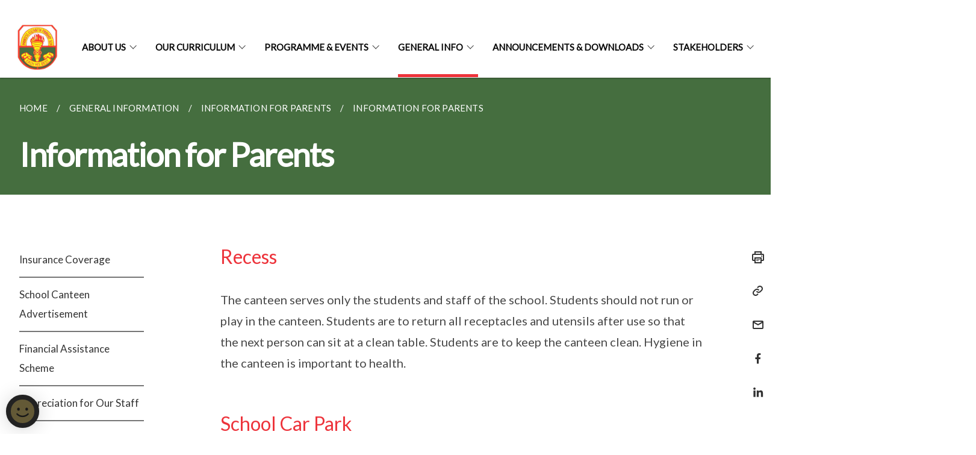

--- FILE ---
content_type: text/html
request_url: https://www.princesselizabethpri.moe.edu.sg/general-information/information-for-parents/
body_size: 7571
content:
<!doctype html>
<html lang="en"><head><script>(function(w,d,s,l,i){w[l]=w[l]||[];w[l].push({'gtm.start':
  new Date().getTime(),event:'gtm.js'});var f=d.getElementsByTagName(s)[0],
  j=d.createElement(s),dl=l!='dataLayer'?'&l='+l:'';j.async=true;j.src=
  'https://www.googletagmanager.com/gtm.js?id='+i+dl;f.parentNode.insertBefore(j,f);
  })(window,document,'script','dataLayer','GTM-WXJKSPTL');
</script><meta charset="utf8">
    <meta name="viewport"
          content="width=device-width, user-scalable=yes, initial-scale=1.0">
    <meta http-equiv="X-UA-Compatible" content="ie=edge">
    <meta name="twitter:card" content="summary_large_image"><meta property="og:title" content="Information for Parents"><meta property="og:description" content="">
    <meta name="Description" CONTENT="">
    <meta property="og:image" content="https://www.princesselizabethpri.moe.edu.sg/images/schoollogo.jpg">
    <meta property="og:url" content="https://www.princesselizabethpri.moe.edu.sg/general-information/information-for-parents/"><link rel="canonical" href="https://www.princesselizabethpri.moe.edu.sg/general-information/information-for-parents/" /><link rel="shortcut icon" href="/images/schoollogo.jpg" type="image/x-icon"><link rel="stylesheet" href="/assets/css/styles.css">
    <link rel="stylesheet" href="/assets/css/blueprint.css">
    <link rel="stylesheet" href="/misc/custom.css">
    <link rel="stylesheet" href="https://fonts.googleapis.com/css?family=Lato:400,600" crossorigin="anonymous">
    <link href='https://cdnjs.cloudflare.com/ajax/libs/boxicons/2.0.9/css/boxicons.min.css' rel='stylesheet'><link type="application/atom+xml" rel="alternate" href="https://www.princesselizabethpri.moe.edu.sg/feed.xml" title="Princess Elizabeth Primary School" /><script src="https://assets.wogaa.sg/scripts/wogaa.js" crossorigin="anonymous"></script><title>Information for Parents</title>
</head>
<body>
<div class="masthead-container" id="navbar" onclick><section class="bp-section bp-masthead is-invisible"><div class="bp-container">
      <div class="row is-multiline is-vcentered masthead-layout-container">
        <div class="col is-9-desktop is-12-touch has-text-centered-touch">
          <div class="masthead-layout" id="bp-masthead">
            <span
              class="sgds-icon sgds-icon-sg-crest is-size-5"
              style="color: red"
            ></span>
            <span style="display: table-cell; vertical-align: middle">
              <span class="banner-text-layout">
                <span class="is-text">
                  A Singapore Government Agency Website&ensp;
                </span>
                <span class="bp-masthead-button" id="masthead-dropdown-button">
                  <span class="is-text bp-masthead-button-text">
                    How to identify
                  </span>
                  <span
                    class="sgds-icon sgds-icon-chevron-down is-size-7"
                    id="masthead-chevron"
                  ></span>
                </span>
              </span>
            </span>
          </div>
          <div
            class="masthead-divider is-hidden"
            id="masthead-divider"
            style="padding-left: -12px; padding-right: -12px"
          ></div>
        </div>
        <div class="col banner-content-layout is-hidden" id="banner-content">
          <div class="banner-content">
            <img
              src="/assets/img/government_building.svg"
              class="banner-icon"
            />
            <div class="banner-content-text-container">
              <strong class="banner-content-title"
                >Official website links end with .gov.sg</strong
              >
              <p>
                Government agencies communicate via
                <strong> .gov.sg </strong>
                websites <span class="avoidwrap">(e.g. go.gov.sg/open)</span>.
                <a
                  href="https://go.gov.sg/trusted-sites"
                  class="banner-content-text bp-masthead-button-link bp-masthead-button-text"
                  target="_blank"
                  rel="noreferrer"
                >
                  Trusted website<Text style="letter-spacing: -3px">s</Text>
                </a>
              </p>
            </div>
          </div>
          <div class="banner-content">
            <img src="/assets/img/lock.svg" class="banner-icon" />
            <div class="banner-content-text-container">
              <strong class="banner-content-title"
                >Secure websites use HTTPS</strong
              >
              <p>
                Look for a
                <strong> lock </strong>(<img
                  src="/assets/img/lock.svg"
                  class="inline-banner-icon"
                />) or https:// as an added precaution. Share sensitive
                information only on official, secure websites.
              </p>
            </div>
          </div>
        </div>
      </div>
    </div>
  </section>
</section>
<nav class="navbar is-transparent">
        <div class="bp-container">

        <div class="navbar-brand">
            <a class="navbar-item" href="/">
                <img src="/images/schoollogo.jpg" alt="Homepage" style="max-height:75px;max-width:200px;height:auto;width:auto;">
            </a>
            <div class="navbar-burger burger" data-target="navbarExampleTransparentExample">
                <span></span>
                <span></span>
                <span></span>
            </div>
        </div>
        <div id="navbarExampleTransparentExample" class="bp-container is-fluid margin--none navbar-menu">
            <div class="navbar-start"><div class="navbar-item is-hidden-widescreen is-search-bar">
                    <form action="/search/" method="get">
                        <div class="field has-addons">
                            <div class="control has-icons-left is-expanded">
                                <input class="input is-fullwidth" id="search-box-mobile" type="text" placeholder="What are you looking for?" name="query">
                                    <span class="is-large is-left">
                                    <i class="sgds-icon sgds-icon-search search-bar"></i>
                                    </span>
                            </div>
                        </div>
                    </form>
                </div><div class="navbar-item has-dropdown is-hoverable">
                            <a class="navbar-link is-uppercase" href="/about-us/history">About Us</a>
                            <div class="navbar-dropdown"><a class="navbar-item sub-link" href="/about-us/history">History</a><a class="navbar-item sub-link" href="/about-us/principal-message/">Principal's Message</a><a class="navbar-item sub-link" href="/about-us/vision-mission-values-and-philosophy/">Vision, Mission, Values and Philosophy</a><a class="navbar-item sub-link" href="/about-us/Strategic-Thrust/">Strategic Thrust</a><a class="navbar-item sub-link" href="/about-us/school-song/">School Song</a><a class="navbar-item sub-link" href="/about-us/school-crest">School Crest</a><a class="navbar-item sub-link" href="/about-us/organisation-chart/">Organisation Chart</a><a class="navbar-item sub-link" href="/about-us/school-rules">School Rules</a><a class="navbar-item sub-link" href="/about-us/staff-list/">Staff List</a></div>
                            <div class="selector is-hidden-touch is-hidden-desktop-only"></div>
                        </div><div class="navbar-item has-dropdown is-hoverable">
                            <a class="navbar-link is-uppercase" href="/our-curriculum/aesthetics-art-n-music/">Our Curriculum</a>
                            <div class="navbar-dropdown"><a class="navbar-item sub-link" href="/our-curriculum/aesthetics-art-n-music/">Aesthetics (Art & Music)</a><a class="navbar-item sub-link" href="/our-curriculum/character-and-citizenship-education-cce/">CCE</a><a class="navbar-item sub-link" href="/our-curriculum/english-language/">English Language</a><a class="navbar-item sub-link" href="/our-curriculum/ict-innovation/">ICT & Innovation</a><a class="navbar-item sub-link" href="/our-curriculum/mathematics/">Mathematics</a><a class="navbar-item sub-link" href="/our-curriculum/Mother-Tongue-Languages/chinese/">Mother Tongue Languages</a><a class="navbar-item sub-link" href="/our-curriculum/physical-education/">Physical Education</a><a class="navbar-item sub-link" href="/our-curriculum/programme-for-active-learning-pal-for-p1-n-p2">Programme for Active Learning (PAL) for P1 & P2</a><a class="navbar-item sub-link" href="/our-curriculum/science/">Science</a><a class="navbar-item sub-link" href="/our-curriculum/student-management/">Student Management</a></div>
                            <div class="selector is-hidden-touch is-hidden-desktop-only"></div>
                        </div><div class="navbar-item has-dropdown is-hoverable">
                            <a class="navbar-link is-uppercase" href="/signature-programme-and-events/applied-learning-programme-innovation-and-enterprise/">Programme & Events</a>
                            <div class="navbar-dropdown"><a class="navbar-item sub-link" href="/signature-programme-and-events/applied-learning-programme-innovation-and-enterprise/">Applied Learning Programme (Innovation and Enterprise)</a><a class="navbar-item sub-link" href="/signature-programmes-n-events/co-curriculum-activities-cca/">Co Curriculum Activities (CCA)</a><a class="navbar-item sub-link" href="/signature-programmes-n-events/learning-for-life-programme-student-leadership-n-via">Learning for Life Programmes</a><a class="navbar-item sub-link" href="/signature-programme-and-events/Satellite-Partnership">Satellite Partnership</a><a class="navbar-item sub-link" href="/signature-programmes-n-events">Signature Programmes & Events</a><a class="navbar-item sub-link" href="/signature-programmes-n-events/trips-for-internationalisation-experience-tie/">Trips for Internationalisation Experience (TIE)</a></div>
                            <div class="selector is-hidden-touch is-hidden-desktop-only"></div>
                        </div><div class="navbar-item has-dropdown is-hoverable">
                            <a class="navbar-link is-uppercase" href="/insurance-coverage/">General Info</a>
                            <div class="navbar-dropdown"><a class="navbar-item sub-link" href="/insurance-coverage/">Insurance Coverage</a><a class="navbar-item sub-link" href="/general-information/school-canteen-advertisement/">School Canteen Advertisement</a><a class="navbar-item sub-link" href="/general-information/financial-assistance-scheme/">Financial Assistance Scheme</a><a class="navbar-item sub-link" href="/general-information/appreciation-for-our-staff/">Appreciation for Our Staff</a><a class="navbar-item sub-link" href="/booklist-2026/">Booklist 2026</a><a class="navbar-item sub-link" href="/general-information/ICT-Matters/teaching-and-learning-websites/">ICT Matters</a><a class="navbar-item sub-link" href="/general-information/leave-of-absence/">Leave of Absence</a><a class="navbar-item sub-link" href="/general-information/Information-for-Parents/permalink/">Information for Parents</a><a class="navbar-item sub-link" href="/general-information/parent-volunteer/">Parent Volunteer</a><a class="navbar-item sub-link" href="/general-information/school-calendar/">School Calendar</a><a class="navbar-item sub-link" href="/general-information/School-Services/books-supplier/">School Services</a><a class="navbar-item sub-link" href="/general-information/school-waitlist/">School Waitlist</a></div>
                            <div class="selector is-hidden-touch is-hidden-desktop-only active"></div>
                        </div><div class="navbar-item has-dropdown is-hoverable">
                            <a class="navbar-link is-uppercase" href="/announcements-n-downloads/announcements/">Announcements & Downloads</a>
                            <div class="navbar-dropdown"><a class="navbar-item sub-link" href="/announcements-n-downloads/announcements/">Announcements</a><a class="navbar-item sub-link" href="/announcements-n-downloads/downloads/briefings-n-workshops/">Downloads</a><a class="navbar-item sub-link" href="/announcements-and-downloads/school-publications/">School Publications</a></div>
                            <div class="selector is-hidden-touch is-hidden-desktop-only"></div>
                        </div><div class="navbar-item has-dropdown is-hoverable">
                            <a class="navbar-link is-uppercase" href="/stakeholders/school-advisory-committee/">Stakeholders</a>
                            <div class="navbar-dropdown"><a class="navbar-item sub-link" href="/stakeholders/school-advisory-committee/">School Advisory Committee</a><a class="navbar-item sub-link" href="/stakeholders/alumni/">Alumni</a><a class="navbar-item sub-link" href="/stakeholders/family-matters-at-peps/">Family Matters @ PEPS</a><a class="navbar-item sub-link" href="/stakeholders/parent-support-group-3pie/">Parent Support Group: 3PIE</a></div>
                            <div class="selector is-hidden-touch is-hidden-desktop-only"></div>
                        </div><div class="navbar-item has-dropdown is-hoverable">
                            <a class="navbar-link is-uppercase" href="/mk-open-house/">MK @ Princess Elizabeth</a>
                            <div class="navbar-dropdown"><a class="navbar-item sub-link" href="/mk-open-house/">MK Open House</a><a class="navbar-item sub-link" href="/moe-kindergarten/mk-at-princess-elizabeth/">MK@Princess Elizabeth</a><a class="navbar-item sub-link" href="/moe-kindergarten/introduction-of-mk-curriculum-and-learning-environment/">Introduction of MK: Curriculum & Learning Environment</a><a class="navbar-item sub-link" href="/moe-kindergarten/info-for-parents/">Information for Parents</a><a class="navbar-item sub-link" href="/moe-kindergarten/our-team/">Our Team</a><a class="navbar-item sub-link" href="/moe-kindergarten/our-children-events/term-1/">Our Children: Events</a><a class="navbar-item sub-link" href="/moe-kindergarten/our-children-activities/term-1/">Our Children: Activities</a><a class="navbar-item sub-link" href="/moe-kindergarten/kindergarten-care/">Kindergarten Care</a></div>
                            <div class="selector is-hidden-touch is-hidden-desktop-only"></div>
                        </div></div><div class="navbar-end is-hidden-touch is-hidden-desktop-only">
                    <div class="navbar-item"><a class="bp-button is-text is-large" style="text-decoration: none" id="search-activate">
                                <span class="sgds-icon sgds-icon-search is-size-4"></span>
                            </a></div>
                </div></div>
        </div>
    </nav>

    <div class="bp-container hide is-hidden-touch is-hidden-desktop-only search-bar" id="search-bar">
        <div class="row margin--top--sm margin--bottom--sm is-gapless">

            <div class="col">
                <form action="/search/" method="get">
                  <div class="field has-addons">
                      <div class="control has-icons-left is-expanded">
                          <input class="input is-fullwidth is-large" id="search-box" type="text" placeholder="What are you looking for?" name="query" autocomplete="off">
                          <span class="is-large is-left">
                            <i class="sgds-icon sgds-icon-search is-size-4 search-bar"></i>
                          </span>

                      </div>
                      <div class="control">
                          <button type="submit" class="bp-button is-secondary is-medium has-text-white search-button">SEARCH</button>
                      </div>
                  </div>
                </form>
            </div>
        </div>
    </div>
</div>
<div id="main-content" role="main" onclick><section class="bp-section is-small bp-section-pagetitle">
    <div class="bp-container ">
        <div class="row">
            <div class="col"><nav class="bp-breadcrumb" aria-label="breadcrumbs">
    <ul>
        <li><a href="/"><small>HOME</small></a></li><li><a href="/insurance-coverage/"><small>GENERAL INFORMATION</small></a></li><li><a href="/general-information/Information-for-Parents/permalink/"><small>INFORMATION FOR PARENTS</small></a></li><li><a href="/general-information/information-for-parents/"><small>INFORMATION FOR PARENTS</small></a></li></ul>
</nav>
</div>
        </div>
    </div>
    <div class="bp-container">
        <div class="row">
            <div class="col">
                <h1 class="has-text-white"><b>Information for Parents</b></h1>
            </div>
        </div>
    </div></section><section class="bp-section padding--none is-hidden-desktop">
        <div class="bp-dropdown is-hoverable">
            <div class="bp-dropdown-trigger">
                <a class="bp-button bp-dropdown-button is-fullwidth" aria-haspopup="true" aria-controls="dropdown-menu">
                    <span><b><p>Information for Parents</p></b></span>
                    <span class="icon is-small">
                        <i class="sgds-icon sgds-icon-chevron-down is-size-4" aria-hidden="true"></i>
                    </span>
                </a>
            </div>
            <div class="bp-dropdown-menu has-text-left hide" id="dropdown-menu" role="menu">
                <div class="bp-dropdown-content"><a class="bp-dropdown-item third-level-nav-item-mobile " href="/insurance-coverage/">
                                <p>Insurance Coverage</p>
                            </a><a class="bp-dropdown-item third-level-nav-item-mobile " href="/general-information/school-canteen-advertisement/">
                                <p>School Canteen Advertisement</p>
                            </a><a class="bp-dropdown-item third-level-nav-item-mobile " href="/general-information/financial-assistance-scheme/">
                                <p>Financial Assistance Scheme</p>
                            </a><a class="bp-dropdown-item third-level-nav-item-mobile " href="/general-information/appreciation-for-our-staff/">
                                <p>Appreciation for Our Staff</p>
                            </a><a class="bp-dropdown-item third-level-nav-item-mobile " href="/booklist-2026/">
                                <p>Booklist 2026</p>
                            </a><a class="bp-dropdown-item third-level-nav-header-mobile ">
                                    <p>ICT Matters<i class="sgds-icon sgds-icon-chevron-down is-pulled-right is-size-4" aria-hidden="true"></i></p>
                                </a>
                                <div class="third-level-nav-div-mobile is-hidden"><a class="bp-dropdown-item third-level-nav-item-mobile " href="/general-information/ICT-Matters/teaching-and-learning-websites/">
                                <p>Teaching and Learning Websites</p>
                            </a><a class="bp-dropdown-item third-level-nav-item-mobile " href="/general-information/ICT-Matters/student-icon/">
                                <p>Student iCon</p>
                            </a><a class="bp-dropdown-item third-level-nav-item-mobile " href="/general-information/ict-matters/school-online-based-helpline/">
                                <p>School Online Based Helpline</p>
                            </a><a class="bp-dropdown-item third-level-nav-item-mobile " href="/general-information/ICT-Matters/student-learning-space/">
                                <p>Student Learning Space</p>
                            </a><a class="bp-dropdown-item third-level-nav-item-mobile " href="/general-information/ict-matters/microsoft-teams-for-video-conferencing/">
                                <p>Microsoft Teams for Video Conferencing</p>
                            </a></div><a class="bp-dropdown-item third-level-nav-item-mobile " href="/general-information/leave-of-absence/">
                                <p>Leave of Absence</p>
                            </a><a class="bp-dropdown-item third-level-nav-header-mobile has-text-secondary has-text-weight-bold">
                                    <p>Information for Parents<i class="sgds-icon sgds-icon-chevron-up is-pulled-right is-size-4" aria-hidden="true"></i></p>
                                </a>
                                <div class="third-level-nav-div-mobile "><a class="bp-dropdown-item third-level-nav-item-mobile " href="/general-information/Information-for-Parents/permalink/">
                                <p>Homework Policy</p>
                            </a><a class="bp-dropdown-item third-level-nav-item-mobile has-text-secondary has-text-weight-bold" href="/general-information/information-for-parents/">
                                <p>Information for Parents</p>
                            </a><a class="bp-dropdown-item third-level-nav-item-mobile " href="/general-information/information-for-parents/school-curriculum-hours/">
                                <p>School Curriculum Hours</p>
                            </a><a class="bp-dropdown-item third-level-nav-item-mobile " href="/general-information/Information-for-Parents/parents-gateway">
                                <p>Parents Gateway</p>
                            </a></div><a class="bp-dropdown-item third-level-nav-item-mobile " href="/general-information/parent-volunteer/">
                                <p>Parent Volunteer</p>
                            </a><a class="bp-dropdown-item third-level-nav-item-mobile " href="/general-information/school-calendar/">
                                <p>School Calendar</p>
                            </a><a class="bp-dropdown-item third-level-nav-header-mobile ">
                                    <p>School Services<i class="sgds-icon sgds-icon-chevron-down is-pulled-right is-size-4" aria-hidden="true"></i></p>
                                </a>
                                <div class="third-level-nav-div-mobile is-hidden"><a class="bp-dropdown-item third-level-nav-item-mobile " href="/general-information/School-Services/books-supplier/">
                                <p>Books Supplier</p>
                            </a><a class="bp-dropdown-item third-level-nav-item-mobile " href="/general-information/School-Services/uniform-supplier/">
                                <p>Uniform Supplier</p>
                            </a><a class="bp-dropdown-item third-level-nav-item-mobile " href="/general-information/School-Services/school-library/">
                                <p>School Library</p>
                            </a><a class="bp-dropdown-item third-level-nav-item-mobile " href="/general-information/School-Services/school-bus-service/">
                                <p>School Bus Service</p>
                            </a><a class="bp-dropdown-item third-level-nav-item-mobile " href="/general-information/School-Services/school-dental-clinic/">
                                <p>School Dental Clinic</p>
                            </a><a class="bp-dropdown-item third-level-nav-item-mobile " href="/general-information/School-Services/big-heart-student-care/">
                                <p>Big Heart Student Care</p>
                            </a></div><a class="bp-dropdown-item third-level-nav-item-mobile " href="/general-information/school-waitlist/">
                                <p>School Waitlist</p>
                            </a></div>
            </div>
        </div>
    </section>

    <section class="bp-section">
        <div class="bp-container padding--top--lg padding--bottom--xl">
            <div class="row">
                <div class="col is-2 is-position-relative has-side-nav is-hidden-touch">
                    <div class="sidenav">
                        <aside class="bp-menu is-gt sidebar__inner">
                            <ul class="bp-menu-list"><li>
                                            <a class="" href="/insurance-coverage/">Insurance Coverage</a>
                                        </li><li>
                                            <a class="" href="/general-information/school-canteen-advertisement/">School Canteen Advertisement</a>
                                        </li><li>
                                            <a class="" href="/general-information/financial-assistance-scheme/">Financial Assistance Scheme</a>
                                        </li><li>
                                            <a class="" href="/general-information/appreciation-for-our-staff/">Appreciation for Our Staff</a>
                                        </li><li>
                                            <a class="" href="/booklist-2026/">Booklist 2026</a>
                                        </li><li class="third-level-nav-header">
                                                <a class="third-level-nav-header " aria-label="ICT Matters">ICT Matters<i class="sgds-icon sgds-icon-chevron-down is-pulled-right is-size-4" aria-hidden="true"></i>
                                                </a>
                                            </li>
                                            <div class="third-level-nav-div is-hidden"><li><a class="third-level-nav-item padding--top--none " href="/general-information/ICT-Matters/teaching-and-learning-websites/">Teaching and Learning Websites</a></li><li><a class="third-level-nav-item padding--top--none " href="/general-information/ICT-Matters/student-icon/">Student iCon</a></li><li><a class="third-level-nav-item padding--top--none " href="/general-information/ict-matters/school-online-based-helpline/">School Online Based Helpline</a></li><li><a class="third-level-nav-item padding--top--none " href="/general-information/ICT-Matters/student-learning-space/">Student Learning Space</a></li><li><a class="third-level-nav-item padding--top--none " href="/general-information/ict-matters/microsoft-teams-for-video-conferencing/">Microsoft Teams for Video Conferencing</a></li></div><li>
                                            <a class="" href="/general-information/leave-of-absence/">Leave of Absence</a>
                                        </li><li class="third-level-nav-header">
                                                <a class="third-level-nav-header is-active" aria-label="Information for Parents">Information for Parents<i class="sgds-icon sgds-icon-chevron-up is-pulled-right is-size-4" aria-hidden="true"></i>
                                                </a>
                                            </li>
                                            <div class="third-level-nav-div "><li><a class="third-level-nav-item padding--top--none " href="/general-information/Information-for-Parents/permalink/">Homework Policy</a></li><li><a class="third-level-nav-item padding--top--none has-text-secondary has-text-weight-bold" href="/general-information/information-for-parents/">Information for Parents</a></li><li><a class="third-level-nav-item padding--top--none " href="/general-information/information-for-parents/school-curriculum-hours/">School Curriculum Hours</a></li><li><a class="third-level-nav-item padding--top--none " href="/general-information/Information-for-Parents/parents-gateway">Parents Gateway</a></li></div><li>
                                            <a class="" href="/general-information/parent-volunteer/">Parent Volunteer</a>
                                        </li><li>
                                            <a class="" href="/general-information/school-calendar/">School Calendar</a>
                                        </li><li class="third-level-nav-header">
                                                <a class="third-level-nav-header " aria-label="School Services">School Services<i class="sgds-icon sgds-icon-chevron-down is-pulled-right is-size-4" aria-hidden="true"></i>
                                                </a>
                                            </li>
                                            <div class="third-level-nav-div is-hidden"><li><a class="third-level-nav-item padding--top--none " href="/general-information/School-Services/books-supplier/">Books Supplier</a></li><li><a class="third-level-nav-item padding--top--none " href="/general-information/School-Services/uniform-supplier/">Uniform Supplier</a></li><li><a class="third-level-nav-item padding--top--none " href="/general-information/School-Services/school-library/">School Library</a></li><li><a class="third-level-nav-item padding--top--none " href="/general-information/School-Services/school-bus-service/">School Bus Service</a></li><li><a class="third-level-nav-item padding--top--none " href="/general-information/School-Services/school-dental-clinic/">School Dental Clinic</a></li><li><a class="third-level-nav-item padding--top--none " href="/general-information/School-Services/big-heart-student-care/">Big Heart Student Care</a></li></div><li>
                                            <a class="" href="/general-information/school-waitlist/">School Waitlist</a>
                                        </li></ul>
                        </aside>
                    </div>
                </div>
                <div class="col is-8 is-offset-1-desktop is-12-touch print-content">
                    <div class="row">
                        <div class="col">
                            <div class="content"><h3>Recess</h3>
<p>The canteen serves only the students and staff of the school. Students
should not run or play in the canteen. Students are to return all receptacles
and utensils after use so that the next person can sit at a clean table.
Students are to keep the canteen clean. Hygiene in the canteen is important
to health.</p>
<h3>School Car Park</h3>
<p>Due to the limited space within the school, the car park is strictly for
staff use. For the security and safety of all students, no vehicles will
be allowed to enter the school premises during school hours except for
official business.</p>
<h3>Visitors to the School</h3>
<p>The school follows the guidelines provided by MOE with regards to visitor
management procedures. The school requires all visitors to make an official
appointment before visiting the school. Visitors are only allowed to enter
from Main Gate.</p>
<p>All visitors to the school need to register at the Security Guard Post
upon arrival at the school. Those who have official appointments with valid
purpose(s) will be issued with a visitor’s label upon producing their identity
card for verification. Visitors are required to put on the visitor’s label
and proceed directly to the General Office. Parents are prohibited from
going to the classroom, staff room or canteen on their own.</p>
<p>Please note that there will be daily traffic lockdown during school dismissal
from 1:25 PM to 1:45 PM. During this 20-minute period, there will be strictly
no vehicle entry to the school premises.</p>
<p>To inculcate a sense of personal responsibility in our students, the school
will not accept from parents or guardians any items, except medications
that the students have forgotten to bring.</p>
<p><strong>Parents' / Guardians' Particulars</strong>
</p>
<p>It is important for parents/guardians to update the school of the changes
in their addresses and /or contact numbers so that the school is able to
contact parties concerned in the event of an emergency.</p>
<p>If your child/ward has a medical condition or allergy, it is strongly
advised that certification from a doctor be handed to the school immediately.</p>
<h3>Communication Channel with the School</h3>
<p>Parents Gateway is a mobile app designed to allow the school and parents
to stay connected. For timely updates, parents are strongly encouraged
to check for notifications at least once a week on the phone. Your child's
travel declaration can also be updated via this app. Further details can
be found at https://pg.moe.edu.sg.</p>
<h3>Financial Assistance Scheme (FAS)</h3>
<p>The Financial Assistance Scheme aims to reduce the financial burden of
needy students so that they can focus on their academic pursuit. Students
who have difficulty in meeting their schooling needs may apply for the
MOE Financial Assistance Scheme. Please refer to the following website
for more information:&nbsp;<a href="https://www.moe.gov.sg/financial-matters/financial-assistance" rel="noopener noreferrer nofollow" target="_blank">https://www.moe.gov.sg/financial-matters/financial-assistance</a>
</p>
<p>If the students are not eligible for MOE FAS, the school may consider
them for School-based FAS (with different benefits from that offered under
MOE FAS). Please call the school for more information when the need arises.</p>
<p>Direct School Admission (DSA) Application (For Parents / Guardians of
P6 Students)</p>
<p>The school will distribute information notes and brochure of the above-mentioned
in March/April. Please do take the time to read through the notes and brochures,
and be familiar with the time frame as well as the corresponding actions
to be taken, should you want your child/ward to participate in the DSA
exercise.</p>
<p>More details will also be available via the MOE Internet (<a href="http://www.moe.gov.sg/" rel="noopener noreferrer nofollow" target="_blank">www.moe.gov.sg</a>)
in March/April.</p>
<h3>WE STories</h3>
<p>WE Stories is a collection of stories from all secondary schools in the
West Zone. You will find within the updated 2023 edition a map that shows
schools in their geographical location with links that lead the reader
directly to the respective school’s stories.</p>
<p>Click here (<a href="https://go.gov.sg/westories-official/" rel="noopener noreferrer nofollow" target="_blank">https://online.fliphtml5.com/obrr/qkde/#p=1</a>)
to access latest WE STories.</p>
<ul data-tight="true" class="tight">
<li>
<p>Guide to Using WE STories (<a href="https://drive.google.com/file/d/1I5bXtNZahXvd4YibQJj-Mo2JSAjdgRIu/view?usp=share_link/" rel="noopener noreferrer nofollow" target="_blank">Video Guide on how to navigate WE STories - Shared by Westwood Primary</a>)</p>
</li>
<li>
<p>Sharing of Good Practice (<a href="https://drive.google.com/file/d/1CaM8OAsgXNeVeK5z81kScfof09PIjIaz/view?usp=sharing/" rel="noopener noreferrer nofollow" target="_blank">Learn how schools use WE STories in their school-based ECG programme - Shared by Zhenghua Primary</a>)</p>
</li>
</ul>
<p></p>
</div>
                        </div>
                    </div>
                </div><div class="col is-1 has-float-btns is-position-relative is-hidden-touch">
    <div class="float-buttons">
        <div class="actionbar__inner">
            <button class="bp-button" id="print-button" aria-label="Print">
              <i 
              class="sgds-icon sgds-icon-print is-size-4">
              </i>
            </button>
        </div>
        <div class="actionbar__inner padding--top--sm">
            <button class="bp-button" id="copy-link" aria-label="Copy Link">
              <i 
              class="sgds-icon sgds-icon-link is-size-4">
              </i>
            </button>
            <input id="page-url" type="text" class="hide" value="https://www.princesselizabethpri.moe.edu.sg/general-information/information-for-parents/"></div>
        <div class="actionbar__inner padding--top--sm">
            <a href="mailto:?Subject=Information for Parents&amp;Body= https://www.princesselizabethpri.moe.edu.sg/general-information/information-for-parents/" id="mail-anchor" aria-label="Mail">
            <button class="bp-button">
            <i 
              class="sgds-icon sgds-icon-mail is-size-4">
            </i>
            </button>
            </a>
        </div>
        <div class="actionbar__inner padding--top--sm"><a href="http://www.facebook.com/sharer.php?u={{page.url|absolute_url|escape}}" target="_blank" rel="noopener nofollow" id="fb-anchor" aria-label="Share in Facebook">
            <button class="bp-button">
              <i 
              class="sgds-icon sgds-icon-facebook-alt is-size-4">
              </i>
            </button>
            </a>
        </div>
        <div class="actionbar__inner padding--top--sm"><a href="https://www.linkedin.com/sharing/share-offsite/?url={{page.url|absolute_url|escape}}&title={{page.title}}" target="_blank" rel="noopener nofollow" id="li-anchor" aria-label="Share in LinkedIn">
            <button class="bp-button">
              <i 
              class="sgds-icon sgds-icon-linkedin-alt is-size-4">
              </i>
            </button>
            </a>
        </div>
    </div>
</div>

<script src="/assets/js/print.js"></script>
</div>
        </div>
    </section><section class="bp-section bottom-navigation is-flex">
                    <div class="is-full-width">
                        <a href="/general-information/Information-for-Parents/permalink/" class="is-half is-left is-full-height">
                            <p class="has-text-weight-semibold"><span class="sgds-icon sgds-icon-arrow-left is-size-4"></span> PREVIOUS </p>
                            <p class="is-hidden-mobile">Homework Policy</p>
                        </a>
                        <a href="/general-information/information-for-parents/school-curriculum-hours/" class="is-half is-right is-full-height">
                            <p class="has-text-weight-semibold">NEXT <span class="sgds-icon sgds-icon-arrow-right is-size-4"></span></p>
                            <p class="is-hidden-mobile">School Curriculum Hours</p>
                        </a>
                    </div>
                </section></div><footer class="bp-footer top-section" onclick>
    <div class="bp-container ">
        <div class="row">
            <div class="col header padding--top--lg padding--bottom--lg">
                <h5 class="sub-header has-text-white">
                    <b>Princess Elizabeth Primary School</b>
                </h5>
            </div>
        </div>
        <div class="row is-top"><div class="row col is-multiline is-hidden-tablet-only is-hidden-mobile "><div class="col footer-page-links is-one-fifth is-hidden-tablet-only is-hidden-mobile padding--bottom--lg is-left">
                            <p class="sub-header"><b><a href="/about-us/history" class="has-text-white">About Us</a></b>
                            </p><p class="is-hidden-tablet-only is-hidden-mobile"><a href="/about-us/history">History</a>
                                    </p><p class="is-hidden-tablet-only is-hidden-mobile"><a href="/about-us/principal-message/">Principal's Message</a>
                                    </p><p class="is-hidden-tablet-only is-hidden-mobile"><a href="/about-us/vision-mission-values-and-philosophy/">Vision, Mission, Values and Philosophy</a>
                                    </p><p class="is-hidden-tablet-only is-hidden-mobile"><a href="/about-us/Strategic-Thrust/">Strategic Thrust</a>
                                    </p><p class="is-hidden-tablet-only is-hidden-mobile"><a href="/about-us/school-song/">School Song</a>
                                    </p><p class="is-hidden-tablet-only is-hidden-mobile"><a href="/about-us/school-crest">School Crest</a>
                                    </p><p class="is-hidden-tablet-only is-hidden-mobile"><a href="/about-us/organisation-chart/">Organisation Chart</a>
                                    </p><p class="is-hidden-tablet-only is-hidden-mobile"><a href="/about-us/school-rules">School Rules</a>
                                    </p><p class="is-hidden-tablet-only is-hidden-mobile"><a href="/about-us/staff-list/">Staff List</a>
                                    </p></div><div class="col footer-page-links is-one-fifth is-hidden-tablet-only is-hidden-mobile padding--bottom--lg is-left">
                            <p class="sub-header"><b><a href="/our-curriculum/aesthetics-art-n-music/" class="has-text-white">Our Curriculum</a></b>
                            </p><p class="is-hidden-tablet-only is-hidden-mobile"><a href="/our-curriculum/aesthetics-art-n-music/">Aesthetics (Art & Music)</a>
                                    </p><p class="is-hidden-tablet-only is-hidden-mobile"><a href="/our-curriculum/character-and-citizenship-education-cce/">CCE</a>
                                        </p><p class="is-hidden-tablet-only is-hidden-mobile"><a href="/our-curriculum/english-language/">English Language</a>
                                    </p><p class="is-hidden-tablet-only is-hidden-mobile"><a href="/our-curriculum/ict-innovation/">ICT & Innovation</a>
                                    </p><p class="is-hidden-tablet-only is-hidden-mobile"><a href="/our-curriculum/mathematics/">Mathematics</a>
                                    </p><p class="is-hidden-tablet-only is-hidden-mobile"><a href="/our-curriculum/Mother-Tongue-Languages/chinese/">Mother Tongue Languages</a>
                                        </p><p class="is-hidden-tablet-only is-hidden-mobile"><a href="/our-curriculum/physical-education/">Physical Education</a>
                                    </p><p class="is-hidden-tablet-only is-hidden-mobile"><a href="/our-curriculum/programme-for-active-learning-pal-for-p1-n-p2">Programme for Active Learning (PAL) for P1 & P2</a>
                                    </p><p class="is-hidden-tablet-only is-hidden-mobile"><a href="/our-curriculum/science/">Science</a>
                                    </p><p class="is-hidden-tablet-only is-hidden-mobile"><a href="/our-curriculum/student-management/">Student Management</a>
                                    </p></div><div class="col footer-page-links is-one-fifth is-hidden-tablet-only is-hidden-mobile padding--bottom--lg is-left">
                            <p class="sub-header"><b><a href="/signature-programme-and-events/applied-learning-programme-innovation-and-enterprise/" class="has-text-white">Programme & Events</a></b>
                            </p><p class="is-hidden-tablet-only is-hidden-mobile"><a href="/signature-programme-and-events/applied-learning-programme-innovation-and-enterprise/">Applied Learning Programme (Innovation and Enterprise)</a>
                                    </p><p class="is-hidden-tablet-only is-hidden-mobile"><a href="/signature-programmes-n-events/co-curriculum-activities-cca/">Co Curriculum Activities (CCA)</a>
                                    </p><p class="is-hidden-tablet-only is-hidden-mobile"><a href="/signature-programmes-n-events/learning-for-life-programme-student-leadership-n-via">Learning for Life Programmes</a>
                                        </p><p class="is-hidden-tablet-only is-hidden-mobile"><a href="/signature-programme-and-events/Satellite-Partnership">Satellite Partnership</a>
                                    </p><p class="is-hidden-tablet-only is-hidden-mobile"><a href="/signature-programmes-n-events">Signature Programmes & Events</a>
                                    </p><p class="is-hidden-tablet-only is-hidden-mobile"><a href="/signature-programmes-n-events/trips-for-internationalisation-experience-tie/">Trips for Internationalisation Experience (TIE)</a>
                                    </p></div><div class="col footer-page-links is-one-fifth is-hidden-tablet-only is-hidden-mobile padding--bottom--lg is-left">
                            <p class="sub-header"><b><a href="/insurance-coverage/" class="has-text-white">General Info</a></b>
                            </p><p class="is-hidden-tablet-only is-hidden-mobile"><a href="/insurance-coverage/">Insurance Coverage</a>
                                    </p><p class="is-hidden-tablet-only is-hidden-mobile"><a href="/general-information/school-canteen-advertisement/">School Canteen Advertisement</a>
                                    </p><p class="is-hidden-tablet-only is-hidden-mobile"><a href="/general-information/financial-assistance-scheme/">Financial Assistance Scheme</a>
                                    </p><p class="is-hidden-tablet-only is-hidden-mobile"><a href="/general-information/appreciation-for-our-staff/">Appreciation for Our Staff</a>
                                    </p><p class="is-hidden-tablet-only is-hidden-mobile"><a href="/booklist-2026/">Booklist 2026</a>
                                    </p><p class="is-hidden-tablet-only is-hidden-mobile"><a href="/general-information/ICT-Matters/teaching-and-learning-websites/">ICT Matters</a>
                                        </p><p class="is-hidden-tablet-only is-hidden-mobile"><a href="/general-information/leave-of-absence/">Leave of Absence</a>
                                    </p><p class="is-hidden-tablet-only is-hidden-mobile"><a href="/general-information/Information-for-Parents/permalink/">Information for Parents</a>
                                        </p><p class="is-hidden-tablet-only is-hidden-mobile"><a href="/general-information/parent-volunteer/">Parent Volunteer</a>
                                    </p><p class="is-hidden-tablet-only is-hidden-mobile"><a href="/general-information/school-calendar/">School Calendar</a>
                                    </p><p class="is-hidden-tablet-only is-hidden-mobile"><a href="/general-information/School-Services/books-supplier/">School Services</a>
                                        </p><p class="is-hidden-tablet-only is-hidden-mobile"><a href="/general-information/school-waitlist/">School Waitlist</a>
                                    </p></div><div class="col footer-page-links is-one-fifth is-hidden-tablet-only is-hidden-mobile padding--bottom--lg is-left">
                            <p class="sub-header"><b><a href="/announcements-n-downloads/announcements/" class="has-text-white">Announcements & Downloads</a></b>
                            </p><p class="is-hidden-tablet-only is-hidden-mobile"><a href="/announcements-n-downloads/announcements/">Announcements</a>
                                    </p><p class="is-hidden-tablet-only is-hidden-mobile"><a href="/announcements-n-downloads/downloads/briefings-n-workshops/">Downloads</a>
                                        </p><p class="is-hidden-tablet-only is-hidden-mobile"><a href="/announcements-and-downloads/school-publications/">School Publications</a>
                                    </p></div><div class="col footer-page-links is-one-fifth is-hidden-tablet-only is-hidden-mobile padding--bottom--lg is-left">
                            <p class="sub-header"><b><a href="/stakeholders/school-advisory-committee/" class="has-text-white">Stakeholders</a></b>
                            </p><p class="is-hidden-tablet-only is-hidden-mobile"><a href="/stakeholders/school-advisory-committee/">School Advisory Committee</a>
                                    </p><p class="is-hidden-tablet-only is-hidden-mobile"><a href="/stakeholders/alumni/">Alumni</a>
                                    </p><p class="is-hidden-tablet-only is-hidden-mobile"><a href="/stakeholders/family-matters-at-peps/">Family Matters @ PEPS</a>
                                        </p><p class="is-hidden-tablet-only is-hidden-mobile"><a href="/stakeholders/parent-support-group-3pie/">Parent Support Group: 3PIE</a>
                                        </p></div><div class="col footer-page-links is-one-fifth is-hidden-tablet-only is-hidden-mobile padding--bottom--lg is-left">
                            <p class="sub-header"><b><a href="/mk-open-house/" class="has-text-white">MK @ Princess Elizabeth</a></b>
                            </p><p class="is-hidden-tablet-only is-hidden-mobile"><a href="/mk-open-house/">MK Open House</a>
                                    </p><p class="is-hidden-tablet-only is-hidden-mobile"><a href="/moe-kindergarten/mk-at-princess-elizabeth/">MK@Princess Elizabeth</a>
                                    </p><p class="is-hidden-tablet-only is-hidden-mobile"><a href="/moe-kindergarten/introduction-of-mk-curriculum-and-learning-environment/">Introduction of MK: Curriculum & Learning Environment</a>
                                    </p><p class="is-hidden-tablet-only is-hidden-mobile"><a href="/moe-kindergarten/info-for-parents/">Information for Parents</a>
                                    </p><p class="is-hidden-tablet-only is-hidden-mobile"><a href="/moe-kindergarten/our-team/">Our Team</a>
                                    </p><p class="is-hidden-tablet-only is-hidden-mobile"><a href="/moe-kindergarten/our-children-events/term-1/">Our Children: Events</a>
                                        </p><p class="is-hidden-tablet-only is-hidden-mobile"><a href="/moe-kindergarten/our-children-activities/term-1/">Our Children: Activities</a>
                                        </p><p class="is-hidden-tablet-only is-hidden-mobile"><a href="/moe-kindergarten/kindergarten-care/">Kindergarten Care</a>
                                    </p></div></div>
        </div><div class="row padding--top--lg is-left-desktop-only is-hidden-tablet-only is-hidden-mobile"  id="social-link-desktop-tablet">
            <div class="col is-flex is-two-thirds padding--top--sm padding--bottom--sm">
                <ul class='footer-link-container'><li><p><a href="/faq/">FAQ</a></p>
                        </li><li><p><a href="/contact-us/">Contact Us</a></p>
                        </li><li><p><a href="https://www.reach.gov.sg/" target="_blank" rel="noopener nofollow" title="Link to reach.gov.sg">REACH</a></p>
                        </li><li><p><a href="https://www.tech.gov.sg/report-vulnerability/">Report Vulnerability</a></p></li><li><p><a href="/privacy/">Privacy Statement</a></p></li><li><p><a href="/terms-of-use/">Terms of Use</a></p></li>
                </ul>
            </div><div class="col social-link-container has-text-right-desktop padding--top--sm padding--bottom--sm is-hidden-tablet-only is-hidden-mobile"><a href="https://www.instagram.com/peps.sg/" target="_blank" rel="noopener nofollow" class="social-link padding--left padding--bottom is-inline-block">
                            <span class="bx bxl-instagram-alt is-size-4" title="Instagram"></span>
                        </a></div></div><div class="row">
            <div class="col footer-page-links is-hidden-desktop"><p><a href="/about-us/history">About Us</a>
                            </p><p><a href="/our-curriculum/aesthetics-art-n-music/">Our Curriculum</a>
                            </p><p><a href="/signature-programme-and-events/applied-learning-programme-innovation-and-enterprise/">Programme & Events</a>
                            </p><p><a href="/insurance-coverage/">General Info</a>
                            </p><p><a href="/announcements-n-downloads/announcements/">Announcements & Downloads</a>
                            </p><p><a href="/stakeholders/school-advisory-committee/">Stakeholders</a>
                            </p><p><a href="/mk-open-house/">MK @ Princess Elizabeth</a>
                            </p></div>
        </div>
        <div class="row is-hidden-desktop is-vcentered">
            <div class="col padding--top--md padding--bottom--md">
                <div class="col divider padding--top--none padding--bottom--none"></div>
            </div>
        </div>
        <div class="row">
            <div class="col is-hidden-desktop is-two-thirds padding--top--sm padding--bottom--sm"><p><a href="/faq/">FAQ</a></p><p><a href="/contact-us/">Contact Us</a></p><p><a href="https://www.reach.gov.sg/" target="_blank" rel="noopener nofollow" title="Link to reach.gov.sg">REACH</a></p><p><a href="https://www.tech.gov.sg/report-vulnerability/">Report Vulnerability</a></p><p><a href="/privacy/">Privacy Statement</a></p><p><a href="/terms-of-use/">Terms of Use</a></p>
            </div>
        </div>
        <div class="row">
            <div class="col social-link-container is-hidden-desktop padding--top--lg padding--bottom--none"><a href="https://www.instagram.com/peps.sg/" target="_blank" rel="noopener nofollow" class="social-link padding--right" title="Instagram">
                        <span class="bx bxl-instagram-alt is-size-4"></span>
                    </a></div>
        </div>
    </div>
</footer><footer class="bp-footer bottom-section" onclick>
    <div class="bp-container">
        <div class="row is-vcentered">
            <div class="col padding--top--md padding--bottom--md">
                <div class="col divider padding--top--none padding--bottom--none"></div>
            </div>
        </div>
        <div class="row is-vcentered">
            <div class="col has-text-left-desktop has-text-left-tablet has-text-left-mobile">
                <ul>
                    <li>
                        <p class="footer-credits"><a href="https://www.isomer.gov.sg/" target="_blank" rel="noopener nofollow">Created with <img src="/assets/img/isomer_logo.svg" alt="Isomer Logo"></a>
                        </p>
                    </li>
                    <li>
                        <p class="footer-credits"><a href="https://www.open.gov.sg/" target="_blank" rel="noopener nofollow">Built by <img src="/assets/img/ogp_logo.svg" alt="Open Government Products Logo"></a>
                        </p>
                    </li>
                </ul>
            </div>
            <div class="col has-text-right-desktop is-hidden-mobile is-hidden-tablet-only">
                <p class="footer-credits">
                    &copy; 2026
                        Princess Elizabeth Primary School, Last Updated 26 Jan 2026</p>
            </div>
        </div>
        <div class="row is-vcentered padding--top--sm">
            <div class="col is-hidden-desktop">
                <p class="footer-credits">
                    &copy; 2026
                        Princess Elizabeth Primary School, <br class="tablet-no-break">Last Updated 26 Jan 2026</p>
            </div>
        </div>
    </div>
</footer><script src="https://cdnjs.cloudflare.com/ajax/libs/babel-polyfill/7.8.3/polyfill.min.js" integrity="sha384-N9GWJ6gGT4pUnJPVgFMCKy3eTg1Xg5NbjqHSoUSazWLr85eR1/JT1BM7Dv2qtFum" crossorigin="anonymous"></script>
<script src="https://cdnjs.cloudflare.com/ajax/libs/modernizr/2.8.3/modernizr.min.js" integrity="sha256-0rguYS0qgS6L4qVzANq4kjxPLtvnp5nn2nB5G1lWRv4=" crossorigin="anonymous"></script>
<script src="https://cdnjs.cloudflare.com/ajax/libs/jquery/3.5.0/jquery.min.js" integrity="sha384-LVoNJ6yst/aLxKvxwp6s2GAabqPczfWh6xzm38S/YtjUyZ+3aTKOnD/OJVGYLZDl" crossorigin="anonymous"></script><script src="/assets/js/accordion.js" crossorigin="anonymous"></script>
<script src="/assets/js/sideNav-offset.js" crossorigin="anonymous"></script>
<script src="/assets/js/jquery.resize-sensor.js" crossorigin="anonymous"></script>
<script src="/assets/js/jquery.sticky-sidebar.js" crossorigin="anonymous"></script>
<script src="/assets/js/common.js" crossorigin="anonymous"></script>
<script src="/assets/js/masthead-content-dropdown.js" crossorigin="anonymous"></script><script src="https://cdnjs.cloudflare.com/ajax/libs/print-js/1.6.0/print.min.js" integrity="sha512-16cHhHqb1CbkfAWbdF/jgyb/FDZ3SdQacXG8vaOauQrHhpklfptATwMFAc35Cd62CQVN40KDTYo9TIsQhDtMFg==" crossorigin="anonymous"></script>
<script src="/assets/js/floating-buttons.js" crossorigin="anonymous"></script>
<script src="/assets/js/left-nav-interaction.js" crossorigin="anonymous"></script>
<script src="https://www.instagram.com/static/bundles/es6/EmbedSDK.js/ab12745d93c5.js" integrity="sha384-uCmurhfuSbKidtlFxpgv2j4yIWVfYbrJaFrj62TR3NpFp+msiMilcvgz0gsDY2Yj" crossorigin="anonymous"></script><script async src="/assets/js/autotrack.js"></script><script async src="https://www.googletagmanager.com/gtag/js?id=G-3RT85MXN6L"></script>
<script src="/assets/js/google-tag.js"></script><noscript><iframe src="https://www.googletagmanager.com/ns.html?id=GTM-WXJKSPTL"
  height="0" width="0" style="display:none;visibility:hidden"></iframe></noscript></body>
</html>

--- FILE ---
content_type: text/css
request_url: https://www.princesselizabethpri.moe.edu.sg/misc/custom.css
body_size: -266
content:
.bg-primary{background-color:#456e3f !important}.bg-secondary{background-color:#ed333b !important}.bg-media-color-1{background-color:#49759a}.bg-media-color-1:hover{background-color:#395b77}.bg-media-color-2{background-color:#456e3f}.bg-media-color-2:hover{background-color:#314e2c}.bg-media-color-3{background-color:#00838f}.bg-media-color-3:hover{background-color:#00545c}.bg-media-color-4{background-color:#00838f}.bg-media-color-4:hover{background-color:#00545c}.bg-media-color-5{background-color:#00838f}.bg-media-color-5:hover{background-color:#00545c}.bg-1{background:url("https://c.stocksy.com/a/YY3500/z0/1205314.jpg") no-repeat left 50%;-webkit-background-size:cover;background-size:cover}.bg-2{background:url("https://c.stocksy.com/a/FY3500/z0/1205295.jpg") no-repeat left 50%;-webkit-background-size:cover;background-size:cover}.bg-3{background:url("https://c.stocksy.com/a/L1o500/z0/1383923.jpg") no-repeat left 50%;-webkit-background-size:cover;background-size:cover}.bg-4{background:url("https://c.stocksy.com/a/Z22000/z0/7847.jpg") no-repeat left 50%;-webkit-background-size:cover;background-size:cover}.bg-gradient{background:#b41e8e;background:-moz-linear-gradient(45deg, #b41e8e 0%, #5c3f9e 50%, #0061af 100%);background:-webkit-linear-gradient(45deg, #b41e8e 0%, #5c3f9e 50%, #0061af 100%);background:linear-gradient(45deg, #b41e8e 0%, #5c3f9e 50%, #0061af 100%);filter:progid:DXImageTransform.Microsoft.gradient( startColorstr='#b41e8e', endColorstr='#0061af',GradientType=1 )}.bg-singpass{background:#be2e7d;background:-moz-linear-gradient(45deg, #be2e7d 0%, #d64e54 100%);background:-webkit-linear-gradient(45deg, #be2e7d 0%, #d64e54 100%);background:linear-gradient(45deg, #be2e7d 0%, #d64e54 100%);filter:progid:DXImageTransform.Microsoft.gradient( startColorstr='#be2e7d', endColorstr='#d64e54',GradientType=1 )}.bg-beeline{background:#009d62;background:-moz-linear-gradient(45deg, #009d62 0%, #0094d3 100%);background:-webkit-linear-gradient(45deg, #009d62 0%, #0094d3 100%);background:linear-gradient(45deg, #009d62 0%, #0094d3 100%);filter:progid:DXImageTransform.Microsoft.gradient( startColorstr='#009d62', endColorstr='#0094d3',GradientType=1 )}.bg-parkingsg{background:#0164b6;background:-moz-linear-gradient(45deg, #0164b6 0%, #04a4e3 100%);background:-webkit-linear-gradient(45deg, #0164b6 0%, #04a4e3 100%);background:linear-gradient(45deg, #0164b6 0%, #04a4e3 100%);filter:progid:DXImageTransform.Microsoft.gradient( startColorstr='#0164b6', endColorstr='#04a4e3',GradientType=1 )}.is-primary{background-color:#456e3f !important}.is-secondary{background-color:#ed333b !important}.has-text-primary{color:#456e3f !important}.has-text-secondary{color:#ed333b !important}.bp-menu-list a.is-active{color:#ed333b !important;border-bottom:2px solid #ed333b !important}.bp-menu-list a.is-active:hover{border-bottom:2px solid #ed333b !important}.bp-menu-list a:hover{color:#ed333b !important;border-bottom:1px solid #ed333b !important}.bp-button.is-text span:hover,.bp-button.is-text span:focus{color:#ed333b}.bp-button:hover{color:#ed333b}.bp-sec-button{color:#ed333b}.bp-sec-button span{border-bottom:2px solid #ed333b !important}.bp-sec-button:hover span{border-bottom:2px solid #f16268 !important;color:#f16268 !important}.bp-sec-button:hover i{color:#f16268 !important}.bottom-navigation a{background-color:#ed333b}.bottom-navigation a:hover{background-color:#da131c !important}.bp-section.bp-section-pagetitle{background-color:#456e3f !important}.pagination span:hover{border-color:#ed333b;color:#ed333b}.pagination span.selected-page:hover{background-color:#ed333b;border-color:#ed333b}.pagination .selected-page{background-color:#ed333b;border-color:#ed333b}#key-highlights{background-color:#456e3f}#key-highlights .col{border-left:1px solid #314e2c}@media screen and (max-width: 1023px){#key-highlights .col{border-top:1px solid #314e2c}}#key-highlights .col:hover{background-color:#314e2c}@media screen and (max-width: 1023px){.navbar-start .navbar-item a.active{border-bottom:2px solid #ed333b}}.navbar .navbar-link:hover:after{border-bottom:1px solid #ed333b;border-left:1px solid #ed333b}.navbar .navbar-item .sub-link.is-active{color:#ed333b}.navbar .navbar-item .selector.active{background-color:#ed333b}@media screen and (min-width: 1024px){.navbar .navbar-item.active{border-bottom:1px solid #ed333b}}.navbar .navbar-item:hover a{color:#ed333b}.navbar .navbar-item:hover .selector{background-color:#ed333b}.content h1,.content h2,.content h3,.content h4,.content h5{color:#ed333b}.content h1 strong,.content h2 strong,.content h3 strong,.content h4 strong,.content h5 strong{color:#ed333b}.content blockquote{border-left-color:#ed333b}.content blockquote>p{color:#ed333b}.content blockquote>ul{color:#ed333b}.media-category-button{text-decoration:none !important;color:#323232;margin-right:2.5rem;letter-spacing:0.5px}.media-category-button:hover,.media-category-button.selected{color:#ed333b;border-bottom:2px solid #ed333b}.content img.digital-transformation-icon{height:80px;width:80px;margin-left:0}.news-content{position:relative;margin-left:1rem;margin-right:1rem;padding:2rem;margin-top:-5rem;background-color:white}.tag{display:block}#business{display:none}#government{display:none}.image-card:hover .news-content{background-color:#e6e6e6}.hero-dropdown{display:flex;padding-top:1.75rem;padding-bottom:1.75rem}.is-centered{margin:auto}.is-three-fifths-mobile{width:50%}@media screen and (max-width: 1023px){.is-three-fifths-mobile{width:100%}}

/*# sourceMappingURL=custom.css.map */